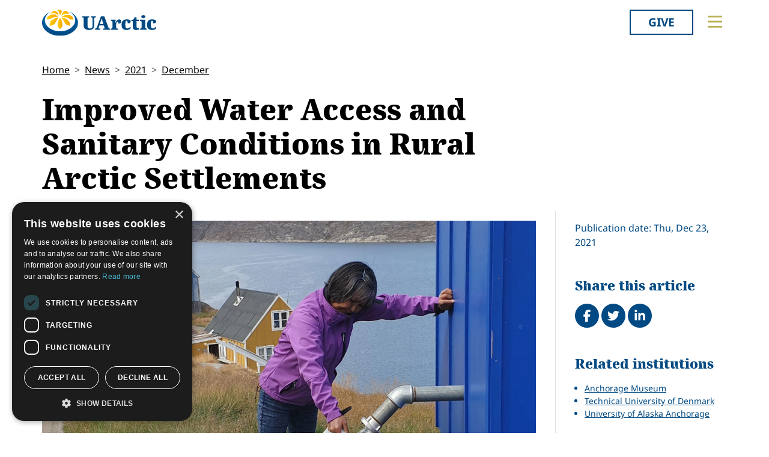

--- FILE ---
content_type: text/html; charset=utf-8
request_url: https://members.uarctic.org/news/2021/12/improved-water-access-and-sanitary-conditions-in-rural-arctic-settlements/
body_size: 13976
content:
<!doctype html>

<html lang="en-US">
<head id="head">
    <meta charset="utf-8">
    <meta name="viewport" content="width=device-width, initial-scale=1">

        <title>Improved Water Access and Sanitary Conditions in Rural Arctic Settlements</title>
<meta name="description" content="According to the United Nations, everyone has the right to sufficient, continuous, safe, acceptable, physically accessible, and affordable water for personal and domestic use, i.e. drinking water from an improved water source that is located on premises, available when needed, and free from contamination."/>
<meta property="og:title" content="Improved Water Access and Sanitary Conditions in Rural Arctic Settlements"/>
<meta property="og:description" content="According to the United Nations, everyone has the right to sufficient, continuous, safe, acceptable, physically accessible, and affordable water for personal and domestic use, i.e. drinking water from an improved water source that is located on premises, available when needed, and free from contamination."/>
<meta property="og:image" content="https://members.uarctic.org/media/1601826/shared-voices-2021-improved-water-access-and-sanitary-conditions-in-rural-arctic-settlements.jpg"/>
<meta property="og:url" content="https://www.uarctic.org/news/2021/12/improved-water-access-and-sanitary-conditions-in-rural-arctic-settlements/"/>
<link rel="canonical" href="https://www.uarctic.org/news/2021/12/improved-water-access-and-sanitary-conditions-in-rural-arctic-settlements/"/>

    
    <link rel="stylesheet" href="/dist/main-cDK_GUnB.css"></link><link rel="stylesheet" href="/dist/tom-select-Cetaf9VI.css"></link><link rel="stylesheet" href="/dist/blockgrid-DaHrXwTz.css?v=FkLVhvcIqPBSkkZpXKP9RRALbu2BXuqTmTEsbXoiTcY">
    
    <meta name="alexaVerifyID" content="5tbyH1v_7hsjmp9_k1N2EWIjsGU">
    
    
        <script type="text/javascript" charset="UTF-8" src="//cdn.cookie-script.com/s/19816c548f6ac1ebd42bef1f67941c9b.js"></script>
<script defer data-domain="uarctic.org" src="https://plausible.io/js/script.outbound-links.js"></script>
    
    <link rel="preconnect" href="https://fonts.bunny.net">
    <link rel="stylesheet" href="https://fonts.bunny.net/css?family=noto-sans:400,400i,700,700i">
    <script crossorigin="anonymous" src="https://kit.fontawesome.com/ea9493dcc3.js"></script>
</head>
<body>
    
        
    
    <noscript>
        <div id="noscript" class="bg-danger">
            <div class="display-1">Javascript disabled</div>
            <p>You must have JavaScript enabled to utilize the full functionality of this website.</p>
        </div>
    </noscript>
    <header id="topbar" class="top-header sticky-top">
        <div class="top-header-part">
            <div class="top-nav">
                <div class="top-nav-logo">
                    <a href="https://www.uarctic.org/"><img class="logo-color" src="/img/logo_color.svg?v=2024" alt="UArctic"></a>
                </div>
                <div class="top-nav__right d-flex">
                        <div class="pr-sm-3 pl-2 pr-0">
                            <a href="https://giving.uarctic.org/" class="btn btn-donate">Give</a>
                        </div>
                    <div class="menu-btn">

                        <button type="button" id="menu-main-btn" class="btn toggle-menu" aria-expanded="false" aria-controls="top-menu" aria-label="Toggle main menu">
                            <svg class="toggle-menu-svg" viewBox="0 0 100 100" aria-labelledby="menu-main-btn">
                                <path class="line line1" d="M 20,29.000046 H 80.000231 C 80.000231,29.000046 94.498839,28.817352 94.532987,66.711331 94.543142,77.980673 90.966081,81.670246 85.259173,81.668997 79.552261,81.667751 75.000211,74.999942 75.000211,74.999942 L 25.000021,25.000058" />
                                <path class="line line2" d="M 20,50 H 80" />
                                <path class="line line3" d="M 20,70.999954 H 80.000231 C 80.000231,70.999954 94.498839,71.182648 94.532987,33.288669 94.543142,22.019327 90.966081,18.329754 85.259173,18.331003 79.552261,18.332249 75.000211,25.000058 75.000211,25.000058 L 25.000021,74.999942" />
                            </svg>
                        </button>
                    </div>
                </div>
            </div>
        </div>
        

<div id="top-menu" class="top-menu" role="menu" aria-expanded="false" style="display: none; max-width: 100%;">
    <div class="main-menu menu">
            <form role="search" method="get" action="https://www.uarctic.org/search/" class="menu__search">
                <div class="input-group">
                    <input type="search" name="q" class="form-control" placeholder="Keywords..." />
                    <button type="submit" class="btn btn-primary">Search</button>
                </div>
            </form>
        <nav class="" id="main-menu" aria-label="Main menu">
            <ul class="menu__ul lvl1">
        <li class="menu__li lvl1   first">
                <div>
                    <button data-fw-action="submenu" aria-controls="menu_52868" aria-expanded="false" class="  menu__expnd lvl1">
                        <svg class="icon icon-arrowdown_color"><use xlink:href="/lib/main-v2021-defs.svg#icon-arrowdown_color"></use></svg><span class="sr-only">Collapse</span>
                        <svg class="icon icon-arrowright_color"><use xlink:href="/lib/main-v2021-defs.svg#icon-arrowright_color"></use></svg><span class="sr-only">Expand</span>
                    </button>
        <a class="menu__a lvl1 " href="https://www.uarctic.org/about-us/" >About Us</a>
                </div>
                <div class="menu__sub  lvl2" id="menu_52868" role="menu" aria-expanded="false">
                    <ul class="menu__ul lvl2">
        <li class="menu__li lvl2   first">
        <a class="menu__a lvl2  no-children" href="https://www.uarctic.org/about-us/organization/" >Organization</a>
        </li>
        <li class="menu__li lvl2   ">
        <a class="menu__a lvl2  no-children" href="https://www.uarctic.org/about-us/partnerships/" >Partnerships</a>
        </li>
        <li class="menu__li lvl2   ">
        <a class="menu__a lvl2  no-children" href="https://www.uarctic.org/about-us/supporters/" >Supporters</a>
        </li>
        <li class="menu__li lvl2   ">
        <a class="menu__a lvl2  no-children" href="https://www.uarctic.org/about-us/shared-voices-magazine/" >Shared Voices Magazine</a>
        </li>
        <li class="menu__li lvl2   ">
        <a class="menu__a lvl2  no-children" href="https://www.uarctic.org/about-us/calendar/" >Calendar</a>
        </li>
        <li class="menu__li lvl2   ">
        <a class="menu__a lvl2  no-children" href="https://www.uarctic.org/about-us/history/" >History</a>
        </li>
        <li class="menu__li lvl2   ">
        <a class="menu__a lvl2  no-children" href="https://www.uarctic.org/about-us/meetings/" >Meetings</a>
        </li>
        <li class="menu__li lvl2  last ">
        <a class="menu__a lvl2  no-children" href="https://www.uarctic.org/about-us/video-messages/" >Video Messages</a>
        </li>
                    </ul>
                </div>
        </li>
        <li class="menu__li lvl1   ">
                <div>
                    <button data-fw-action="submenu" aria-controls="menu_52869" aria-expanded="false" class="  menu__expnd lvl1">
                        <svg class="icon icon-arrowdown_color"><use xlink:href="/lib/main-v2021-defs.svg#icon-arrowdown_color"></use></svg><span class="sr-only">Collapse</span>
                        <svg class="icon icon-arrowright_color"><use xlink:href="/lib/main-v2021-defs.svg#icon-arrowright_color"></use></svg><span class="sr-only">Expand</span>
                    </button>
        <a class="menu__a lvl1 " href="https://www.uarctic.org/members/" >Members</a>
                </div>
                <div class="menu__sub  lvl2" id="menu_52869" role="menu" aria-expanded="false">
                    <ul class="menu__ul lvl2">
        <li class="menu__li lvl2   first">
        <a class="menu__a lvl2  no-children" href="https://www.uarctic.org/members/member-profiles/" >Member Profiles</a>
        </li>
        <li class="menu__li lvl2   ">
        <a class="menu__a lvl2  no-children" href="https://www.uarctic.org/members/join/" >Join</a>
        </li>
        <li class="menu__li lvl2   ">
        <a class="menu__a lvl2  no-children" href="https://www.uarctic.org/members/participate/" >Participate</a>
        </li>
        <li class="menu__li lvl2   ">
        <a class="menu__a lvl2  no-children" href="https://www.uarctic.org/members/promote/" >Promote</a>
        </li>
        <li class="menu__li lvl2   ">
        <a class="menu__a lvl2  no-children" href="https://www.uarctic.org/members/update/" >Update</a>
        </li>
        <li class="menu__li lvl2  last ">
        <a class="menu__a lvl2  no-children" href="https://www.uarctic.org/members/member-guide/" >Member Guide</a>
        </li>
                    </ul>
                </div>
        </li>
        <li class="menu__li lvl1   ">
                <div>
                    <button data-fw-action="submenu" aria-controls="menu_52870" aria-expanded="false" class="  menu__expnd lvl1">
                        <svg class="icon icon-arrowdown_color"><use xlink:href="/lib/main-v2021-defs.svg#icon-arrowdown_color"></use></svg><span class="sr-only">Collapse</span>
                        <svg class="icon icon-arrowright_color"><use xlink:href="/lib/main-v2021-defs.svg#icon-arrowright_color"></use></svg><span class="sr-only">Expand</span>
                    </button>
        <a class="menu__a lvl1 " href="https://www.uarctic.org/activities/" >Activities</a>
                </div>
                <div class="menu__sub  lvl2" id="menu_52870" role="menu" aria-expanded="false">
                    <ul class="menu__ul lvl2">
        <li class="menu__li lvl2   first">
        <a class="menu__a lvl2  no-children" href="https://www.uarctic.org/activities/thematic-networks-and-institutes/" >Thematic Networks and Institutes</a>
        </li>
        <li class="menu__li lvl2   ">
        <a class="menu__a lvl2  no-children" href="https://www.uarctic.org/activities/north2north/" >north2north</a>
        </li>
        <li class="menu__li lvl2   ">
        <a class="menu__a lvl2  no-children" href="https://www.uarctic.org/activities/chairs/" >Chairs</a>
        </li>
        <li class="menu__li lvl2   ">
        <a class="menu__a lvl2  no-children" href="https://www.uarctic.org/activities/government-funded-projects/" >Government Funded Projects</a>
        </li>
        <li class="menu__li lvl2   ">
        <a class="menu__a lvl2  no-children" href="https://www.uarctic.org/activities/research/" >Research</a>
        </li>
        <li class="menu__li lvl2   ">
        <a class="menu__a lvl2  no-children" href="https://www.uarctic.org/activities/seminars/" >Seminars</a>
        </li>
        <li class="menu__li lvl2   ">
        <a class="menu__a lvl2  no-children" href="https://www.uarctic.org/activities/tipping-point-actions/" >Tipping Point Actions</a>
        </li>
        <li class="menu__li lvl2  last ">
        <a class="menu__a lvl2  no-children" href="https://www.uarctic.org/activities/awards-grants/" >Awards & Grants</a>
        </li>
                    </ul>
                </div>
        </li>
        <li class="menu__li lvl1  last ">
                <div>
                    <button data-fw-action="submenu" aria-controls="menu_52871" aria-expanded="false" class="  menu__expnd lvl1">
                        <svg class="icon icon-arrowdown_color"><use xlink:href="/lib/main-v2021-defs.svg#icon-arrowdown_color"></use></svg><span class="sr-only">Collapse</span>
                        <svg class="icon icon-arrowright_color"><use xlink:href="/lib/main-v2021-defs.svg#icon-arrowright_color"></use></svg><span class="sr-only">Expand</span>
                    </button>
        <a class="menu__a lvl1 " href="https://www.uarctic.org/resources/" >Resources</a>
                </div>
                <div class="menu__sub  lvl2" id="menu_52871" role="menu" aria-expanded="false">
                    <ul class="menu__ul lvl2">
        <li class="menu__li lvl2   first">
        <a class="menu__a lvl2  no-children" href="https://www.uarctic.org/resources/publications/" >Publications</a>
        </li>
        <li class="menu__li lvl2   ">
        <a class="menu__a lvl2  no-children" href="https://www.uarctic.org/resources/funding-calls/" >Funding Calls</a>
        </li>
        <li class="menu__li lvl2   ">
        <a class="menu__a lvl2  no-children" href="https://www.uarctic.org/resources/education-opportunities/" >Education Opportunities</a>
        </li>
        <li class="menu__li lvl2   ">
        <a class="menu__a lvl2  no-children" href="https://www.uarctic.org/resources/study-catalogue/" >Study Catalogue</a>
        </li>
        <li class="menu__li lvl2   ">
        <a class="menu__a lvl2  no-children" href="https://www.uarctic.org/resources/research-infrastructure-catalogue/" >Research Infrastructure Catalogue</a>
        </li>
        <li class="menu__li lvl2   ">
        <a class="menu__a lvl2  no-children" href="https://www.uarctic.org/resources/indigenous-learning-resources/" >Indigenous Learning Resources</a>
        </li>
        <li class="menu__li lvl2   ">
        <a class="menu__a lvl2  no-children" href="https://www.uarctic.org/resources/arctic-learning-resources/" >Arctic Learning Resources</a>
        </li>
        <li class="menu__li lvl2  last ">
        <a class="menu__a lvl2  no-children" href="https://www.uarctic.org/resources/circumpolar-studies-course-materials/" >Circumpolar Studies Course Materials</a>
        </li>
                    </ul>
                </div>
        </li>
            </ul>
        </nav>
    </div>
    <div class="t-bg--yellow extra-menu">
            <nav class="menu" id="extra-menu" aria-label="Secondary menu">
                <ul class="menu__ul lvl1">
                        <li class="menu__li">
        <a class="menu__a lvl1 no-children" href="https://www.uarctic.org/news/" >News</a>
                        </li>
                        <li class="menu__li">
        <a class="menu__a lvl1 no-children" href="https://giving.uarctic.org/" >Give</a>
                        </li>
                        <li class="menu__li"></li>
                        <li class="menu__li"></li>
            </ul>
        </nav>
    </div>
</div>

    </header>
    <main id="body" class="mainbody">
        
<article class="news__art p-sm-0 container">
    <div class="news__wrapper">
        <header class="news__art-header">
            <nav aria-label="breadcrumb">
<ol id="breadcrumb" class="breadcrumb">
        <li class="breadcrumb-item"><a href="https://www.uarctic.org/">Home</a></li>
        <li class="breadcrumb-item"><a href="https://www.uarctic.org/news/">News</a></li>
        <li class="breadcrumb-item"><a href="https://www.uarctic.org/news/2021/">2021</a></li>
        <li class="breadcrumb-item"><a href="https://www.uarctic.org/news/2021/12/">December</a></li>
</ol>
</nav>

            <div class="news__art-header-date d-xl-none">
                Thu, Dec 23, 2021
            </div>
            <h1>Improved Water Access and Sanitary Conditions in Rural Arctic Settlements</h1>
        </header>

        <div></div>

        <div class="news__art-main">
                <figure class="news__art-main-image">
                    <img class="img-responsive" alt="Shared Voices 2021 Improved Water Access And Sanitary Conditions In Rural Arctic Settlements" srcset="/media/1601826/shared-voices-2021-improved-water-access-and-sanitary-conditions-in-rural-arctic-settlements.jpg?rxy=0.477088948787062,0.33090909090909093&amp;width=1104&amp;height=621&amp;format=webp&amp;quality=90&amp;bgcolor=fff&amp;v=1d748b4b8caca90 1104w, /media/1601826/shared-voices-2021-improved-water-access-and-sanitary-conditions-in-rural-arctic-settlements.jpg?rxy=0.477088948787062,0.33090909090909093&amp;width=800&amp;height=450&amp;format=webp&amp;quality=90&amp;bgcolor=fff&amp;v=1d748b4b8caca90 800w, /media/1601826/shared-voices-2021-improved-water-access-and-sanitary-conditions-in-rural-arctic-settlements.jpg?rxy=0.477088948787062,0.33090909090909093&amp;width=608&amp;height=342&amp;format=webp&amp;quality=90&amp;bgcolor=fff&amp;v=1d748b4b8caca90 608w, /media/1601826/shared-voices-2021-improved-water-access-and-sanitary-conditions-in-rural-arctic-settlements.jpg?rxy=0.477088948787062,0.33090909090909093&amp;width=512&amp;height=288&amp;format=webp&amp;quality=90&amp;bgcolor=fff&amp;v=1d748b4b8caca90 512w" sizes="(min-width: 992px) 1104px, (min-width: 768px) 800px, (min-width: 450px) 608px, 512px" src="/media/1601826/shared-voices-2021-improved-water-access-and-sanitary-conditions-in-rural-arctic-settlements.jpg?rxy=0.477088948787062,0.33090909090909093&amp;width=1104&amp;height=621&amp;format=webp&amp;quality=90&amp;bgcolor=fff&amp;v=1d748b4b8caca90">
                        <figcaption>
                            Photo by Pernille Erland Jensen / Technical University of Denmark
                        </figcaption>
                </figure>
            <div class="news__art-main-intro"><p>According to the United Nations, everyone has the right to sufficient, continuous, safe, acceptable, physically accessible, and affordable water for personal and domestic use, i.e. drinking water from an improved water source that is located on premises, available when needed, and free from contamination.</p></div>
            <div class="news__art-main-body"><p>A recent survey on the status of water and sanitation in the circumpolar Arctic reports a significant prevalence of incomplete services in the region compared to the overall national status of Arctic nations. Health studies conducted in the North American Arctic and Subarctic have shown a direct correlation between clean water in sufficient quantities and reductions in the occurrence of illness and hospitalizations due to infectious diseases. These studies show that skin infections, respiratory tract infections, and severe invasive bacterial infections such as meningitis are more common in communities lacking centralized and well-maintained water and sewer service. The current global pandemic situation has more than anything increased our awareness of the importance of sufficient hygienic standards for all.</p>
<p>Release of untreated sewage into the environment is common practice in many Arctic regions. The lack of in-home sanitation systems such as piped sewers or on-site treatment makes the so-called honey-buckets (i.e. a bucket used as a toilet) commonplace. This lack of modern sanitation infrastructure poses additional health threats due to human exposure to untreated sewage and nearby sewage contaminated water. However, when advanced sanitation systems are installed, they tend to pose operational challenges due to climatic and infrastructural conditions.</p>
<p>Though the associated negative health outcomes impose costs that in turn impede socioeconomic development, local and regional governments may not necessarily have the capability to invest in improved central systems, as the capital and operational costs of centralized water and sanitation systems in the Arctic and Subarctic are extremely high. Where they do, rural households typically spend a much higher percentage of their income on water and sewer user fees than an equivalent-sized urban household.</p>
<p>Development of less expensive technologies or adaptation of existing technologies to fit the Arctic conditions is needed. The Intergovernmental Panel on Climate Change (IPCC) report on climate change highlights the tremendous potential for low-cost decentralized technologies such as ecological toilets and separation of greywater from the more contaminated blackwater to provide viable strategies where community acceptance is garnered.</p>
<p>High costs and lack of appropriate technologies are, however, not the only reasons for the deficiencies. Lack of awareness of the importance of modern water and sanitation services also plays a role. Influencers, donors, and decision-makers, even in the Arctic nations, are not aware of the lack of improved water and sanitation services in the rural Arctic. Even when deficiencies are recognized and improvements are determined, there is a lack of awareness of the context that a designed technical solution needs to embody to address the challenges of past and present systems.</p>
<p>In a combined research, innovation and dissemination effort, the UArctic <a href="https://www.uarctic.org/activities/thematic-networks/arctic-wash/" title="Arctic WASH">Thematic Network on Arctic Water, Sanitation, and Hygiene (WASH)</a> wishes to act as a catalyst for increased awareness, development of innovative solutions, and informed decision-making on water and sanitation services in the remote Arctic. We do this by offering courses and through development of research projects to elucidate gaps of knowledge.</p>
<p>Our approach is interdisciplinary involving environmental scientists, public health practitioners, medical doctors, engineers, and social scientists. Our engagement is circumpolar to maximize the opportunity to learn from each other across the Arctic and minimize the urge to import solutions from warmer southern climates which have so often proven insufficient.</p>
<p>Since our establishment in 2018, we have hosted more than 150 students from around the globe including Belarus, Cambodia, Canada, China, Denmark, Greenland, India, Kazakhstan, Moldova, Norway, Ukraine, Tajikistan, Russia, Sweden, Switzerland, and the United States in annual summer school courses. We also developed an online course based on the lectures given at the summer schools, freely available to anyone interested to learn. In June 2021, our summer school will take place online due to on-going travel restrictions.</p>
<p>We welcome you to join us by learning from our online content at your own pace, taking part in our summer schools or research projects, or contributing to the Thematic Network as a member.</p>
<p><em>By Pernille Erland Jensen, Lead of the UArctic Thematic Network on Arctic WASH, Associate Professor, <a href="https://www.uarctic.org/members/member-profiles/33664/technical-university-of-denmark" title="Technical University of Denmark">Technical University of Denmark</a> and Aaron Dotson, Vice-lead of the UArctic Thematic Network on Arctic WASH, Vice Provost for Research, Professor, <a href="https://www.uarctic.org/members/member-profiles/8786/university-of-alaska-anchorage" title="University of Alaska Anchorage">University of Alaska Anchorage</a></em></p>
<div class="article-body">
<div class="article-body">
<div class="article-body">
<div class="article-body">
<p>[Read the article in the Shared Voices magazine <a href="https://www.uarctic.org/media/1601840/shared-voices-2021-full-spread-view-for-web.pdf">here</a>.]</p>
</div>
</div>
</div>
</div></div>

            
        </div>

        <div class="news__art-sidebar">
            <p class="d-none d-xl-block mb-0">
                Publication date: Thu, Dec 23, 2021
            </p>
            <div class="social-buttons mt-5">
    <h2 class="h4 social-buttons-h4 d-inline-block mr-3">
        Share this article
    </h2>
    <a href="http://www.facebook.com/sharer.php?u=https%3A%2F%2Fwww.uarctic.org%2Fnews%2F2021%2F12%2Fimproved-water-access-and-sanitary-conditions-in-rural-arctic-settlements%2F&t=Improved%20Water%20Access%20and%20Sanitary%20Conditions%20in%20Rural%20Arctic%20Settlements" title="Share on Facebook" target="_blank" class="social-button fa-stack fa-lg"><i class="fa fa-circle fa-stack-2x"></i><i class="fa fa-facebook fa-stack-1x fa-inverse"></i><span class="visually-hidden">Share on Facebook</span></a>
    <a href="https://twitter.com/intent/tweet?original_referer=https%3A%2F%2Fwww.uarctic.org%2Fnews%2F2021%2F12%2Fimproved-water-access-and-sanitary-conditions-in-rural-arctic-settlements%2F&source=tweetbutton&text=Improved%20Water%20Access%20and%20Sanitary%20Conditions%20in%20Rural%20Arctic%20Settlements&url=https%3A%2F%2Fwww.uarctic.org%2Fnews%2F2021%2F12%2Fimproved-water-access-and-sanitary-conditions-in-rural-arctic-settlements%2F" title="Share on Twitter" target="_blank" class="social-button fa-stack fa-lg"><i class="fa fa-circle fa-stack-2x"></i><i class="fa fa-twitter fa-stack-1x fa-inverse"></i><span class="visually-hidden">Tweet</span></a>
    <a href="http://www.linkedin.com/shareArticle?mini=true&title=Improved%20Water%20Access%20and%20Sanitary%20Conditions%20in%20Rural%20Arctic%20Settlements&source=uarctic.org&url=https%3A%2F%2Fwww.uarctic.org%2Fnews%2F2021%2F12%2Fimproved-water-access-and-sanitary-conditions-in-rural-arctic-settlements%2F" class="social-button fa-stack fa-lg"><i class="fa fa-circle fa-stack-2x"></i><i class="fa fa-linkedin fa-stack-1x fa-inverse"></i><span class="visually-hidden">Share on LinkedIn</span></a>
</div>
                    <h2 class="visually-hidden">Related</h2>
            <div class="mb-4">
                <h3 class="h5 box-header">Related institutions</h3>
                <ul class="sb-related-list small">
                        <li><a href="https://www.anchoragemuseum.org/" target="_blank" class="theme-link">Anchorage Museum</a></li>
                        <li><a href="https://www.uarctic.org/members/member-profiles/33664/technical-university-of-denmark" target="_blank" class="theme-link">Technical University of Denmark</a></li>
                        <li><a href="https://www.uarctic.org/members/member-profiles/8786/university-of-alaska-anchorage" target="_blank" class="theme-link">University of Alaska Anchorage</a></li>
                </ul>

            </div>
            <div class="mb-4">
                <h3 class="h5 box-header">Related Thematic Networks</h3>
                <ul class="sb-related-list small">
                        <li><a href="https://www.uarctic.org/activities/thematic-networks/arctic-wash/" target="" class="theme-link">Arctic WASH</a></li>
                </ul>

            </div>

        </div>

        <footer class="news__art-footer">
                <h2 class="news__section-heading mt-0">Latest news</h2>
                <div class="news__list max-3-mobile" style="--article-accent-color: #D22478;">
                        
<article class="news__artcard ">
        <a class="news__artcard-img-wrapper" href="https://www.uarctic.org/news/2026/1/towards-a-global-ground-based-earth-observatory-ggbeo-leveraging-existing-systems-and-networks-published-in-the-big-earth-data-journal/">

                <picture>
                    <source media="(min-width: 992px)" srcset="/media/w22iro0n/arctic-boreal-hub.jpeg?width=352&amp;height=198&amp;format=webp&amp;quality=90&amp;bgcolor=fff&amp;v=1dc8c67a87fa510">
                    <source media="(min-width: 576px)" srcset="/media/w22iro0n/arctic-boreal-hub.jpeg?width=200&amp;height=140&amp;format=webp&amp;quality=90&amp;bgcolor=fff&amp;v=1dc8c67a87fa510">
                    <img class="news__artcard-img "
                         src="/media/w22iro0n/arctic-boreal-hub.jpeg?width=560&amp;height=315&amp;format=webp&amp;quality=90&amp;bgcolor=fff&amp;v=1dc8c67a87fa510"
                         alt="Arctic Boreal Hub">
                </picture>

        </a>
    <div class="news__artcard-content">
        <h3 class="news__artcard-content-title">
            <a href="https://www.uarctic.org/news/2026/1/towards-a-global-ground-based-earth-observatory-ggbeo-leveraging-existing-systems-and-networks-published-in-the-big-earth-data-journal/">
                &#x201C;Towards a Global Ground-Based Earth Observatory (GGBEO): Leveraging existing systems and networks&#x201D; published in the Big Earth Data Journal
            </a>
        </h3>
        <div class="news__artcard-content-intro">An article “Towards a Global Ground-Based Earth Observatory (GGBEO): Leveraging existing systems and networks” has been published in the Big Earth Data Journ...</div>
        <p class="news__artcard-content-date">
            Fri, Jan 23, 2026
        </p>
        <p class="news__artcard-content-more">
            <a href="https://www.uarctic.org/news/2026/1/towards-a-global-ground-based-earth-observatory-ggbeo-leveraging-existing-systems-and-networks-published-in-the-big-earth-data-journal/">Read more</a>
        </p>
    </div>
</article>

                        
<article class="news__artcard ">
        <a class="news__artcard-img-wrapper" href="https://www.uarctic.org/news/2026/1/qeriuaannartoq-malugineqarsinnaavaa-permafrost-interactions-at-greenland-science-week-in-sisimiut-kangerlussuaq-and-nuuk/">

                <picture>
                    <source media="(min-width: 992px)" srcset="/media/nsolfpzs/photo-greenland-science-week.png?width=352&amp;height=198&amp;format=webp&amp;quality=90&amp;bgcolor=fff&amp;v=1dc8b94d58c3ab0">
                    <source media="(min-width: 576px)" srcset="/media/nsolfpzs/photo-greenland-science-week.png?width=200&amp;height=140&amp;format=webp&amp;quality=90&amp;bgcolor=fff&amp;v=1dc8b94d58c3ab0">
                    <img class="news__artcard-img "
                         src="/media/nsolfpzs/photo-greenland-science-week.png?width=560&amp;height=315&amp;format=webp&amp;quality=90&amp;bgcolor=fff&amp;v=1dc8b94d58c3ab0"
                         alt="Photo Greenland Science Week">
                </picture>

        </a>
    <div class="news__artcard-content">
        <h3 class="news__artcard-content-title">
            <a href="https://www.uarctic.org/news/2026/1/qeriuaannartoq-malugineqarsinnaavaa-permafrost-interactions-at-greenland-science-week-in-sisimiut-kangerlussuaq-and-nuuk/">
                &#x201C;Qeriuaannartoq malugineqarsinnaavaa?&#x201D;: Permafrost interactions at Greenland Science Week in Sisimiut, Kangerlussuaq and Nuuk
            </a>
        </h3>
        <div class="news__artcard-content-intro">What does permafrost feel like? "Qeriuaannartoq malugineqarsinnaavaa?"How does permafrost sound?Is there something you would like to tell or share about perm...</div>
        <p class="news__artcard-content-date">
            Thu, Jan 22, 2026
        </p>
        <p class="news__artcard-content-more">
            <a href="https://www.uarctic.org/news/2026/1/qeriuaannartoq-malugineqarsinnaavaa-permafrost-interactions-at-greenland-science-week-in-sisimiut-kangerlussuaq-and-nuuk/">Read more</a>
        </p>
    </div>
</article>

                        
<article class="news__artcard ">
        <a class="news__artcard-img-wrapper" href="https://www.uarctic.org/news/2026/1/learning-in-the-wild-outdoor-life-and-studies-in-fairbanks-alaska/">

                <picture>
                    <source media="(min-width: 992px)" srcset="/media/0ewp1yir/n2n-ruotsalainen.jpg?width=352&amp;height=198&amp;format=webp&amp;quality=90&amp;bgcolor=fff&amp;v=1dc8a20de71f8b0">
                    <source media="(min-width: 576px)" srcset="/media/0ewp1yir/n2n-ruotsalainen.jpg?width=200&amp;height=140&amp;format=webp&amp;quality=90&amp;bgcolor=fff&amp;v=1dc8a20de71f8b0">
                    <img class="news__artcard-img "
                         src="/media/0ewp1yir/n2n-ruotsalainen.jpg?width=560&amp;height=315&amp;format=webp&amp;quality=90&amp;bgcolor=fff&amp;v=1dc8a20de71f8b0"
                         alt="N2n Ruotsalainen (1)">
                </picture>

        </a>
    <div class="news__artcard-content">
        <h3 class="news__artcard-content-title">
            <a href="https://www.uarctic.org/news/2026/1/learning-in-the-wild-outdoor-life-and-studies-in-fairbanks-alaska/">
                Learning in the wild: outdoor life and studies in Fairbanks, Alaska
            </a>
        </h3>
        <div class="news__artcard-content-intro">Read Riku Ruotsalainen's (Tampere University) report about his&nbsp;north2north exchange at the University of Alaska, Fairbanks.</div>
        <p class="news__artcard-content-date">
            Thu, Jan 22, 2026
        </p>
        <p class="news__artcard-content-more">
            <a href="https://www.uarctic.org/news/2026/1/learning-in-the-wild-outdoor-life-and-studies-in-fairbanks-alaska/">Read more</a>
        </p>
    </div>
</article>

                        
<article class="news__artcard ">
        <a class="news__artcard-img-wrapper" href="https://www.uarctic.org/news/2026/1/unesco-courier-latest-issue-how-indigenous-knowledge-drives-scientific-discovery/">

                <picture>
                    <source media="(min-width: 992px)" srcset="/media/tqsljiw4/the-unesco-courier.png?rmode=boxpad&amp;width=352&amp;height=198&amp;format=webp&amp;quality=90&amp;bgcolor=fff&amp;v=1dc8b9255593cf0">
                    <source media="(min-width: 576px)" srcset="/media/tqsljiw4/the-unesco-courier.png?rmode=boxpad&amp;width=200&amp;height=140&amp;format=webp&amp;quality=90&amp;bgcolor=fff&amp;v=1dc8b9255593cf0">
                    <img class="news__artcard-img no-crop"
                         src="/media/tqsljiw4/the-unesco-courier.png?rmode=boxpad&amp;width=560&amp;height=315&amp;format=webp&amp;quality=90&amp;bgcolor=fff&amp;v=1dc8b9255593cf0"
                         alt="The UNESCO Courier">
                </picture>

        </a>
    <div class="news__artcard-content">
        <h3 class="news__artcard-content-title">
            <a href="https://www.uarctic.org/news/2026/1/unesco-courier-latest-issue-how-indigenous-knowledge-drives-scientific-discovery/">
                UNESCO Courier latest issue: How Indigenous knowledge drives scientific discovery
            </a>
        </h3>
        <div class="news__artcard-content-intro">The new issue of the UNESCO Courier,&nbsp;the official magazine of UNESCO (in English and French) and a platform for intellectual exchange on the most import...</div>
        <p class="news__artcard-content-date">
            Thu, Jan 22, 2026
        </p>
        <p class="news__artcard-content-more">
            <a href="https://www.uarctic.org/news/2026/1/unesco-courier-latest-issue-how-indigenous-knowledge-drives-scientific-discovery/">Read more</a>
        </p>
    </div>
</article>

                        
<article class="news__artcard ">
        <a class="news__artcard-img-wrapper" href="https://www.uarctic.org/news/2026/1/book-chapter-with-the-land-s-voice-and-ours-analysis-of-the-media-art-workshop-in-sapmi-utsjoki/">

                <picture>
                    <source media="(min-width: 992px)" srcset="/media/h5ri5b1o/tn-asad-2.png?width=352&amp;height=198&amp;format=webp&amp;quality=90&amp;bgcolor=fff&amp;v=1dc8b91c6baec50">
                    <source media="(min-width: 576px)" srcset="/media/h5ri5b1o/tn-asad-2.png?width=200&amp;height=140&amp;format=webp&amp;quality=90&amp;bgcolor=fff&amp;v=1dc8b91c6baec50">
                    <img class="news__artcard-img "
                         src="/media/h5ri5b1o/tn-asad-2.png?width=560&amp;height=315&amp;format=webp&amp;quality=90&amp;bgcolor=fff&amp;v=1dc8b91c6baec50"
                         alt="TN ASAD 2">
                </picture>

        </a>
    <div class="news__artcard-content">
        <h3 class="news__artcard-content-title">
            <a href="https://www.uarctic.org/news/2026/1/book-chapter-with-the-land-s-voice-and-ours-analysis-of-the-media-art-workshop-in-sapmi-utsjoki/">
                Book chapter: With the Land&#x2019;s Voice and Ours: Analysis of the Media Art Workshop in S&#xE1;pmi, Utsjoki
            </a>
        </h3>
        <div class="news__artcard-content-intro">Suvi Autio and Mirja Hiltunen share results of the Lessons of the Land project.</div>
        <p class="news__artcard-content-date">
            Thu, Jan 22, 2026
        </p>
        <p class="news__artcard-content-more">
            <a href="https://www.uarctic.org/news/2026/1/book-chapter-with-the-land-s-voice-and-ours-analysis-of-the-media-art-workshop-in-sapmi-utsjoki/">Read more</a>
        </p>
    </div>
</article>

                        
<article class="news__artcard ">
        <a class="news__artcard-img-wrapper" href="https://www.uarctic.org/news/2026/1/from-tampere-to-aberdeen-discovering-scotland-through-study-nature-and-community/">

                <picture>
                    <source media="(min-width: 992px)" srcset="/media/mivmfc14/n2n-dmitrieva-4.jpeg?width=352&amp;height=198&amp;format=webp&amp;quality=90&amp;bgcolor=fff&amp;v=1dc8a1dfec12df0">
                    <source media="(min-width: 576px)" srcset="/media/mivmfc14/n2n-dmitrieva-4.jpeg?width=200&amp;height=140&amp;format=webp&amp;quality=90&amp;bgcolor=fff&amp;v=1dc8a1dfec12df0">
                    <img class="news__artcard-img "
                         src="/media/mivmfc14/n2n-dmitrieva-4.jpeg?width=560&amp;height=315&amp;format=webp&amp;quality=90&amp;bgcolor=fff&amp;v=1dc8a1dfec12df0"
                         alt="N2n Dmitrieva (1)">
                </picture>

        </a>
    <div class="news__artcard-content">
        <h3 class="news__artcard-content-title">
            <a href="https://www.uarctic.org/news/2026/1/from-tampere-to-aberdeen-discovering-scotland-through-study-nature-and-community/">
                From Tampere to Aberdeen: Discovering Scotland through study, nature, and community
            </a>
        </h3>
        <div class="news__artcard-content-intro">Read Daria Dmitrieva's (Tampere University) report about her north2north exchange experience at Robert Gordon University.</div>
        <p class="news__artcard-content-date">
            Tue, Jan 20, 2026
        </p>
        <p class="news__artcard-content-more">
            <a href="https://www.uarctic.org/news/2026/1/from-tampere-to-aberdeen-discovering-scotland-through-study-nature-and-community/">Read more</a>
        </p>
    </div>
</article>

                </div>
        </footer>
    </div>
</article>

    </main>
        <footer id="footer" class="footer container-fluid t-bg--dark-blue">
            
<div class="umb-block-grid container p-0"
     data-grid-columns="12;"
     style="--umb-block-grid--grid-columns: 12;--umb-block-grid--column-gap: 1rem;">
    
<div class="umb-block-grid__layout-container">
        <div
            class="umb-block-grid__layout-item "
            data-content-element-type-alias="blockGridLayout1Column"
            data-content-element-type-key="15959ae8-75d9-451b-a9c2-0df9bce6941f"
            data-element-udi="umb://element/2379843a24894253a305a286e6df9d99"
            data-col-span="4"
            data-row-span="1"
            style="--umb-block-grid--item-column-span: 4; --umb-block-grid--item-row-span: 1;">

<section class=" fw-blockgrid__col1"
         data-nobackgroundcolor="True"
         style="">
    
<div class="umb-block-grid__area-container"
     style="--umb-block-grid--area-grid-columns: 12;">


<div class="umb-block-grid__area "
     data-area-col-span="12"
     data-area-row-span="1"
     data-area-alias="col-12"
     style="--umb-block-grid--grid-columns: 12;--umb-block-grid--area-column-span: 12; --umb-block-grid--area-row-span: 1;">
     
<div class="umb-block-grid__layout-container">
        <div
            class="umb-block-grid__layout-item "
            data-content-element-type-alias="contentBlockText"
            data-content-element-type-key="0347d8be-4a5e-45ee-b8d8-3f813b9548db"
            data-element-udi="umb://element/9a8079abd5eb4c59ab2e7df39d8954b6"
            data-col-span="12"
            data-row-span="1"
            style="--umb-block-grid--item-column-span: 12; --umb-block-grid--item-row-span: 1;">

<div class="cb__text fw-blockgrid__text">
    <div class="cb__text-rte ">
<p class="main-menu"><a href="mailto:secretariat@uarctic.org" class="menu__a lvl1 "><strong>Contact</strong></a></p>
<p>UArctic International Secretariat<br>c/o University of Lapland<br>Yliopistonkatu 8<br>96300 Rovaniemi FINLAND</p>
<p><a href="/media/qiobo0m3/uarctic_invoicing_instructions.pdf" title="Uarctic Invoicing Instructions">Invoicing address</a></p>    </div>
</div>        </div>
        <div
            class="umb-block-grid__layout-item "
            data-content-element-type-alias="blockGridButton"
            data-content-element-type-key="d88346fe-38e9-472d-9012-66a420fab34a"
            data-element-udi="umb://element/29e97346534c45b1b1242f22572e4481"
            data-col-span="12"
            data-row-span="1"
            style="--umb-block-grid--item-column-span: 12; --umb-block-grid--item-row-span: 1;">
<a href="mailto:secretariat@uarctic.org" class="btn btn-primary" target="_blank">secretariat@uarctic.org</a>        </div>
        <div
            class="umb-block-grid__layout-item "
            data-content-element-type-alias="contentBlockText"
            data-content-element-type-key="0347d8be-4a5e-45ee-b8d8-3f813b9548db"
            data-element-udi="umb://element/27ced1a8ad4a4a018081eaf193e3c8d6"
            data-col-span="12"
            data-row-span="1"
            style="--umb-block-grid--item-column-span: 12; --umb-block-grid--item-row-span: 1;">

<div class="cb__text fw-blockgrid__text">
    <div class="cb__text-rte ">
<p>The University of the Arctic (UArctic) is a network of universities, colleges, research institutes, and other organizations concerned with education and research in and about the North. UArctic builds and strengthens collective resources and infrastructures that enable member institutions to better serve their constituents and their regions.</p>
<p>Site Design by <a href="https://puistonpenkki.fi/">Puisto</a><br>Developed by <a href="http://www.frameworks.no/?utm_source=uarctic.org&amp;utm_medium=website&amp;utm_campaign=poweredby" data-anchor="?utm_source=uarctic.org&amp;utm_medium=website&amp;utm_campaign=poweredby">Frameworks</a></p>
<p><a href="/about-us/privacy-policy/" title="Privacy Policy">Privacy Policy</a></p>
<p><a href="/about-us/cookie-policy/" title="Cookie Policy">Cookie Policy</a></p>    </div>
</div>        </div>
</div>

</div>
</div>

</section>
        </div>
        <div
            class="umb-block-grid__layout-item "
            data-content-element-type-alias="blockGridLayout1Column"
            data-content-element-type-key="15959ae8-75d9-451b-a9c2-0df9bce6941f"
            data-element-udi="umb://element/6bbb982cdb2242bc8c1d806c6e3ce169"
            data-col-span="8"
            data-row-span="1"
            style="--umb-block-grid--item-column-span: 8; --umb-block-grid--item-row-span: 1;">

<section class=" fw-blockgrid__col1"
         data-nobackgroundcolor="True"
         style="">
    
<div class="umb-block-grid__area-container"
     style="--umb-block-grid--area-grid-columns: 12;">


<div class="umb-block-grid__area "
     data-area-col-span="12"
     data-area-row-span="1"
     data-area-alias="col-12"
     style="--umb-block-grid--grid-columns: 12;--umb-block-grid--area-column-span: 12; --umb-block-grid--area-row-span: 1;">
     
<div class="umb-block-grid__layout-container">
        <div
            class="umb-block-grid__layout-item "
            data-content-element-type-alias="blockGridTopMenu"
            data-content-element-type-key="94905140-708e-41ab-8e85-2a1096922f4d"
            data-element-udi="umb://element/f612c407b95c40eaa536a10e43d4e0b4"
            data-col-span="12"
            data-row-span="1"
            style="--umb-block-grid--item-column-span: 12; --umb-block-grid--item-row-span: 1;">

<div class="footer-menu fw-blockgrid__menu">
    <div class="main-menu menu">
        <nav class="" id="footer-main-menu" aria-label="Main menu">
            <ul class="menu__ul lvl1">
        <li class="menu__li lvl1   first">
                <div>
        <a class="menu__a lvl1 " href="https://www.uarctic.org/about-us/" >About Us</a>
                </div>
                <div class="menu__sub lvl2" id="footermenu_52868">
                    <ul class="menu__ul lvl2">
        <li class="menu__li lvl2   first">
        <a class="menu__a lvl2 " href="https://www.uarctic.org/about-us/organization/" >Organization</a>
        </li>
        <li class="menu__li lvl2   ">
        <a class="menu__a lvl2 " href="https://www.uarctic.org/about-us/partnerships/" >Partnerships</a>
        </li>
        <li class="menu__li lvl2   ">
        <a class="menu__a lvl2 " href="https://www.uarctic.org/about-us/supporters/" >Supporters</a>
        </li>
        <li class="menu__li lvl2   ">
        <a class="menu__a lvl2 " href="https://www.uarctic.org/about-us/shared-voices-magazine/" >Shared Voices Magazine</a>
        </li>
        <li class="menu__li lvl2   ">
        <a class="menu__a lvl2 " href="https://www.uarctic.org/about-us/calendar/" >Calendar</a>
        </li>
        <li class="menu__li lvl2   ">
        <a class="menu__a lvl2 " href="https://www.uarctic.org/about-us/history/" >History</a>
        </li>
        <li class="menu__li lvl2   ">
        <a class="menu__a lvl2 " href="https://www.uarctic.org/about-us/meetings/" >Meetings</a>
        </li>
        <li class="menu__li lvl2  last ">
        <a class="menu__a lvl2 " href="https://www.uarctic.org/about-us/video-messages/" >Video Messages</a>
        </li>
                    </ul>
                </div>
        </li>
        <li class="menu__li lvl1   ">
                <div>
        <a class="menu__a lvl1 " href="https://www.uarctic.org/members/" >Members</a>
                </div>
                <div class="menu__sub lvl2" id="footermenu_52869">
                    <ul class="menu__ul lvl2">
        <li class="menu__li lvl2   first">
        <a class="menu__a lvl2 " href="https://www.uarctic.org/members/member-profiles/" >Member Profiles</a>
        </li>
        <li class="menu__li lvl2   ">
        <a class="menu__a lvl2 " href="https://www.uarctic.org/members/join/" >Join</a>
        </li>
        <li class="menu__li lvl2   ">
        <a class="menu__a lvl2 " href="https://www.uarctic.org/members/participate/" >Participate</a>
        </li>
        <li class="menu__li lvl2   ">
        <a class="menu__a lvl2 " href="https://www.uarctic.org/members/promote/" >Promote</a>
        </li>
        <li class="menu__li lvl2   ">
        <a class="menu__a lvl2 " href="https://www.uarctic.org/members/update/" >Update</a>
        </li>
        <li class="menu__li lvl2  last ">
        <a class="menu__a lvl2 " href="https://www.uarctic.org/members/member-guide/" >Member Guide</a>
        </li>
                    </ul>
                </div>
        </li>
        <li class="menu__li lvl1   ">
                <div>
        <a class="menu__a lvl1 " href="https://www.uarctic.org/activities/" >Activities</a>
                </div>
                <div class="menu__sub lvl2" id="footermenu_52870">
                    <ul class="menu__ul lvl2">
        <li class="menu__li lvl2   first">
        <a class="menu__a lvl2 " href="https://www.uarctic.org/activities/thematic-networks-and-institutes/" >Thematic Networks and Institutes</a>
        </li>
        <li class="menu__li lvl2   ">
        <a class="menu__a lvl2 " href="https://www.uarctic.org/activities/north2north/" >north2north</a>
        </li>
        <li class="menu__li lvl2   ">
        <a class="menu__a lvl2 " href="https://www.uarctic.org/activities/chairs/" >Chairs</a>
        </li>
        <li class="menu__li lvl2   ">
        <a class="menu__a lvl2 " href="https://www.uarctic.org/activities/government-funded-projects/" >Government Funded Projects</a>
        </li>
        <li class="menu__li lvl2   ">
        <a class="menu__a lvl2 " href="https://www.uarctic.org/activities/research/" >Research</a>
        </li>
        <li class="menu__li lvl2   ">
        <a class="menu__a lvl2 " href="https://www.uarctic.org/activities/seminars/" >Seminars</a>
        </li>
        <li class="menu__li lvl2   ">
        <a class="menu__a lvl2 " href="https://www.uarctic.org/activities/tipping-point-actions/" >Tipping Point Actions</a>
        </li>
        <li class="menu__li lvl2  last ">
        <a class="menu__a lvl2 " href="https://www.uarctic.org/activities/awards-grants/" >Awards & Grants</a>
        </li>
                    </ul>
                </div>
        </li>
        <li class="menu__li lvl1  last ">
                <div>
        <a class="menu__a lvl1 " href="https://www.uarctic.org/resources/" >Resources</a>
                </div>
                <div class="menu__sub lvl2" id="footermenu_52871">
                    <ul class="menu__ul lvl2">
        <li class="menu__li lvl2   first">
        <a class="menu__a lvl2 " href="https://www.uarctic.org/resources/publications/" >Publications</a>
        </li>
        <li class="menu__li lvl2   ">
        <a class="menu__a lvl2 " href="https://www.uarctic.org/resources/funding-calls/" >Funding Calls</a>
        </li>
        <li class="menu__li lvl2   ">
        <a class="menu__a lvl2 " href="https://www.uarctic.org/resources/education-opportunities/" >Education Opportunities</a>
        </li>
        <li class="menu__li lvl2   ">
        <a class="menu__a lvl2 " href="https://www.uarctic.org/resources/study-catalogue/" >Study Catalogue</a>
        </li>
        <li class="menu__li lvl2   ">
        <a class="menu__a lvl2 " href="https://www.uarctic.org/resources/research-infrastructure-catalogue/" >Research Infrastructure Catalogue</a>
        </li>
        <li class="menu__li lvl2   ">
        <a class="menu__a lvl2 " href="https://www.uarctic.org/resources/indigenous-learning-resources/" >Indigenous Learning Resources</a>
        </li>
        <li class="menu__li lvl2   ">
        <a class="menu__a lvl2 " href="https://www.uarctic.org/resources/arctic-learning-resources/" >Arctic Learning Resources</a>
        </li>
        <li class="menu__li lvl2  last ">
        <a class="menu__a lvl2 " href="https://www.uarctic.org/resources/circumpolar-studies-course-materials/" >Circumpolar Studies Course Materials</a>
        </li>
                    </ul>
                </div>
        </li>
            </ul>
        </nav>
    </div>
    <div class="extra-menu">
        <nav class="menu" aria-label="Additional menu items">
            <ul class="menu__ul lvl1">
                        <li class="menu__li">
        <a class="menu__a lvl1 " href="https://www.uarctic.org/news/" >News</a>
                        </li>
                        <li class="menu__li">
        <a class="menu__a lvl1 " href="https://giving.uarctic.org/" >Give</a>
                        </li>
                        <li class="menu__li"></li>
                        <li class="menu__li"></li>
            </ul>
        </nav>
    </div>
</div>


        </div>
</div>

</div>
</div>

</section>
        </div>
        <div
            class="umb-block-grid__layout-item "
            data-content-element-type-alias="blockGridLayout3Column"
            data-content-element-type-key="35a2f0cf-981c-450f-a720-a97e41668c6b"
            data-element-udi="umb://element/981fa06ee47f4dbebfd59e163b67ed70"
            data-col-span="12"
            data-row-span="1"
            style="--umb-block-grid--item-column-span: 12; --umb-block-grid--item-row-span: 1;">


<section class=" fw-blockgrid__col3"
         data-nobackgroundcolor="True"
         style="">
    
<div class="umb-block-grid__area-container"
     style="--umb-block-grid--area-grid-columns: 12;">


<div class="umb-block-grid__area "
     data-area-col-span="4"
     data-area-row-span="1"
     data-area-alias="col-1"
     style="--umb-block-grid--grid-columns: 4;--umb-block-grid--area-column-span: 4; --umb-block-grid--area-row-span: 1;">
     
<div class="umb-block-grid__layout-container">
        <div
            class="umb-block-grid__layout-item "
            data-content-element-type-alias="blockGridImage"
            data-content-element-type-key="438c13ae-ce07-412e-8a7a-754f8797db16"
            data-element-udi="umb://element/ca9ff70ea2de4d9aa3450e05dc82de02"
            data-col-span="4"
            data-row-span="1"
            style="--umb-block-grid--item-column-span: 4; --umb-block-grid--item-row-span: 1;">
    <a href="https://www.uarctic.org/" class="fw-blockgrid__img-link">
        <img src="/media/drwba2nk/uarctic_hor_rgb_white.png" alt="Uarctic Hor Rgb White" class="img-fluid fw-blockgrid__img" loading="lazy">
    </a>


        </div>
</div>

</div>


<div class="umb-block-grid__area is-empty"
     data-area-col-span="4"
     data-area-row-span="1"
     data-area-alias="col-2"
     style="--umb-block-grid--grid-columns: 4;--umb-block-grid--area-column-span: 4; --umb-block-grid--area-row-span: 1;">
     
</div>


<div class="umb-block-grid__area "
     data-area-col-span="4"
     data-area-row-span="1"
     data-area-alias="col-3"
     style="--umb-block-grid--grid-columns: 4;--umb-block-grid--area-column-span: 4; --umb-block-grid--area-row-span: 1;">
     
<div class="umb-block-grid__layout-container">
        <div
            class="umb-block-grid__layout-item "
            data-content-element-type-alias="blockGridSocialMediaLinks"
            data-content-element-type-key="4c49cf75-3bac-4a99-9a32-1a6e1673a498"
            data-element-udi="umb://element/f395ef44b5074590ae7faa169944d36c"
            data-col-span="4"
            data-row-span="1"
            style="--umb-block-grid--item-column-span: 4; --umb-block-grid--item-row-span: 1;">
        <div class="fw-blockgrid__some-links text-end">
                    <a href="https://www.facebook.com/uarctic" class="btn btn-link" style="color: inherit;" target="_blank" rel="noopener noreferrer">
                        <i class="fa-3x fab fa-facebook"></i><span class="visually-hidden">Facebook</span>
                    </a>
                    <a href="https://www.linkedin.com/company/uarctic/" class="btn btn-link" style="color: inherit;" target="_blank" rel="noopener noreferrer">
                        <i class="fa-3x fab fa-linkedin"></i><span class="visually-hidden">LinkedIn</span>
                    </a>
                    <a href="https://www.instagram.com/uarcticcommunity/" class="btn btn-link" style="color: inherit;" target="_blank" rel="noopener noreferrer">
                        <i class="fa-3x fab fa-instagram"></i><span class="visually-hidden">Instagram</span>
                    </a>
                    <a href="https://www.uarctic.org/news/rssfeed" class="btn btn-link" style="color: inherit;" target="_blank" rel="noopener noreferrer">
                        <i class="fa-3x fas fa-rss"></i><span class="visually-hidden">RSS</span>
                    </a>
        </div>
        </div>
</div>

</div>
</div>

</section>
        </div>
</div>

</div>

        </footer>

    <script type="module" src="/dist/main-DdftPUR5.js?v=-TjygXu3wda2nHVH3ehFyaIbj-1OBuAB_zKWOGZmkm4"></script>
    <script async="" src="/scripts/lazysizes.min.js"></script>
    

    <script defer>
        async function onReady() {
        
            
        };
        window.addEventListener('fw.onReady', onReady);
    </script>

    
        
    
</body>
</html>